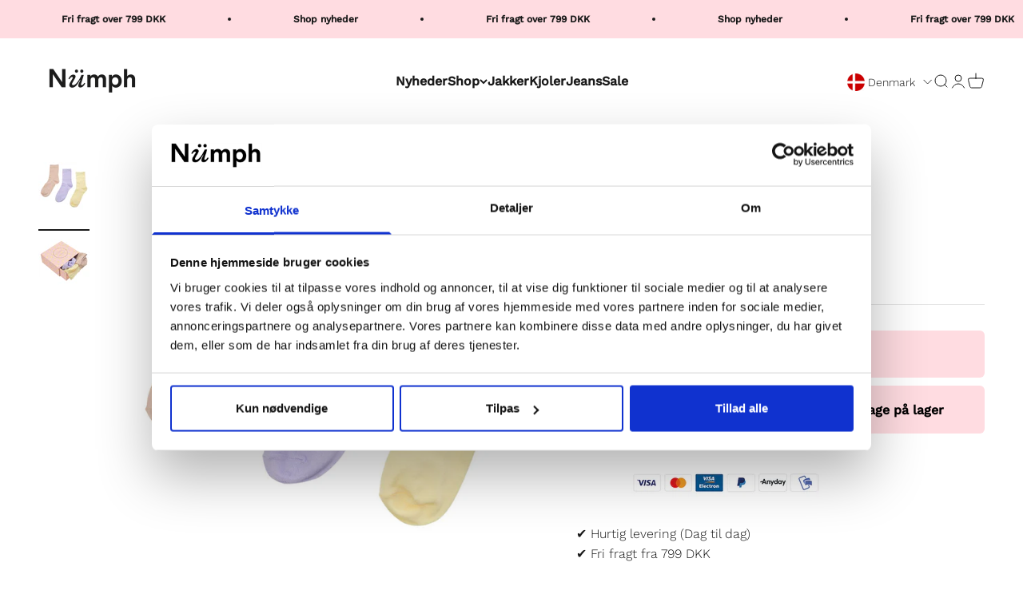

--- FILE ---
content_type: text/javascript; charset=utf-8
request_url: https://numph.dk/products/nukingcity-3-pack-color-socks-multi-1.js
body_size: 314
content:
{"id":7587921690857,"title":"NUKINGCITY 3 PACK COLOR SOCKS - Multi","handle":"nukingcity-3-pack-color-socks-multi-1","description":"\u003cp\u003e\u003c\/p\u003e\u003cp\u003eStyle NO: 701682\u003c\/p\u003e","published_at":"2025-01-16T06:08:44+01:00","created_at":"2022-02-21T10:28:59+01:00","vendor":"Numph DK","type":"Accessories","tags":["Color_Multi","PIM_CategoryId_116","PIM_Collection_Main Spring 2022"],"price":10000,"price_min":10000,"price_max":10000,"available":false,"price_varies":false,"compare_at_price":0,"compare_at_price_min":0,"compare_at_price_max":0,"compare_at_price_varies":false,"variants":[{"id":43271669776617,"title":"Default Title","option1":"Default Title","option2":null,"option3":null,"sku":"70168260000000","requires_shipping":true,"taxable":true,"featured_image":{"id":36794758201577,"product_id":7587921690857,"position":1,"created_at":"2022-02-21T10:29:02+01:00","updated_at":"2024-04-10T17:54:14+02:00","alt":"701682 6000 2","width":1200,"height":1500,"src":"https:\/\/cdn.shopify.com\/s\/files\/1\/0571\/5987\/6793\/products\/701682-6000_2.jpg?v=1712764454","variant_ids":[43271669776617]},"available":false,"name":"NUKINGCITY 3 PACK COLOR SOCKS - Multi","public_title":null,"options":["Default Title"],"price":10000,"weight":100,"compare_at_price":0,"inventory_management":"shopify","barcode":"5713301899895","featured_media":{"alt":"701682 6000 2","id":29354067099881,"position":1,"preview_image":{"aspect_ratio":0.8,"height":1500,"width":1200,"src":"https:\/\/cdn.shopify.com\/s\/files\/1\/0571\/5987\/6793\/products\/701682-6000_2.jpg?v=1712764454"}},"quantity_rule":{"min":1,"max":null,"increment":1},"quantity_price_breaks":[],"requires_selling_plan":false,"selling_plan_allocations":[]}],"images":["\/\/cdn.shopify.com\/s\/files\/1\/0571\/5987\/6793\/products\/701682-6000_2.jpg?v=1712764454","\/\/cdn.shopify.com\/s\/files\/1\/0571\/5987\/6793\/products\/701682-6000.jpg?v=1712764454"],"featured_image":"\/\/cdn.shopify.com\/s\/files\/1\/0571\/5987\/6793\/products\/701682-6000_2.jpg?v=1712764454","options":[{"name":"Title","position":1,"values":["Default Title"]}],"url":"\/products\/nukingcity-3-pack-color-socks-multi-1","media":[{"alt":"701682 6000 2","id":29354067099881,"position":1,"preview_image":{"aspect_ratio":0.8,"height":1500,"width":1200,"src":"https:\/\/cdn.shopify.com\/s\/files\/1\/0571\/5987\/6793\/products\/701682-6000_2.jpg?v=1712764454"},"aspect_ratio":0.8,"height":1500,"media_type":"image","src":"https:\/\/cdn.shopify.com\/s\/files\/1\/0571\/5987\/6793\/products\/701682-6000_2.jpg?v=1712764454","width":1200},{"alt":"701682 6000","id":29354067165417,"position":2,"preview_image":{"aspect_ratio":0.8,"height":1500,"width":1200,"src":"https:\/\/cdn.shopify.com\/s\/files\/1\/0571\/5987\/6793\/products\/701682-6000.jpg?v=1712764454"},"aspect_ratio":0.8,"height":1500,"media_type":"image","src":"https:\/\/cdn.shopify.com\/s\/files\/1\/0571\/5987\/6793\/products\/701682-6000.jpg?v=1712764454","width":1200}],"requires_selling_plan":false,"selling_plan_groups":[]}

--- FILE ---
content_type: text/javascript; charset=utf-8
request_url: https://numph.dk/products/nukingcity-3-pack-color-socks-multi-1.js
body_size: 322
content:
{"id":7587921690857,"title":"NUKINGCITY 3 PACK COLOR SOCKS - Multi","handle":"nukingcity-3-pack-color-socks-multi-1","description":"\u003cp\u003e\u003c\/p\u003e\u003cp\u003eStyle NO: 701682\u003c\/p\u003e","published_at":"2025-01-16T06:08:44+01:00","created_at":"2022-02-21T10:28:59+01:00","vendor":"Numph DK","type":"Accessories","tags":["Color_Multi","PIM_CategoryId_116","PIM_Collection_Main Spring 2022"],"price":10000,"price_min":10000,"price_max":10000,"available":false,"price_varies":false,"compare_at_price":0,"compare_at_price_min":0,"compare_at_price_max":0,"compare_at_price_varies":false,"variants":[{"id":43271669776617,"title":"Default Title","option1":"Default Title","option2":null,"option3":null,"sku":"70168260000000","requires_shipping":true,"taxable":true,"featured_image":{"id":36794758201577,"product_id":7587921690857,"position":1,"created_at":"2022-02-21T10:29:02+01:00","updated_at":"2024-04-10T17:54:14+02:00","alt":"701682 6000 2","width":1200,"height":1500,"src":"https:\/\/cdn.shopify.com\/s\/files\/1\/0571\/5987\/6793\/products\/701682-6000_2.jpg?v=1712764454","variant_ids":[43271669776617]},"available":false,"name":"NUKINGCITY 3 PACK COLOR SOCKS - Multi","public_title":null,"options":["Default Title"],"price":10000,"weight":100,"compare_at_price":0,"inventory_management":"shopify","barcode":"5713301899895","featured_media":{"alt":"701682 6000 2","id":29354067099881,"position":1,"preview_image":{"aspect_ratio":0.8,"height":1500,"width":1200,"src":"https:\/\/cdn.shopify.com\/s\/files\/1\/0571\/5987\/6793\/products\/701682-6000_2.jpg?v=1712764454"}},"quantity_rule":{"min":1,"max":null,"increment":1},"quantity_price_breaks":[],"requires_selling_plan":false,"selling_plan_allocations":[]}],"images":["\/\/cdn.shopify.com\/s\/files\/1\/0571\/5987\/6793\/products\/701682-6000_2.jpg?v=1712764454","\/\/cdn.shopify.com\/s\/files\/1\/0571\/5987\/6793\/products\/701682-6000.jpg?v=1712764454"],"featured_image":"\/\/cdn.shopify.com\/s\/files\/1\/0571\/5987\/6793\/products\/701682-6000_2.jpg?v=1712764454","options":[{"name":"Title","position":1,"values":["Default Title"]}],"url":"\/products\/nukingcity-3-pack-color-socks-multi-1","media":[{"alt":"701682 6000 2","id":29354067099881,"position":1,"preview_image":{"aspect_ratio":0.8,"height":1500,"width":1200,"src":"https:\/\/cdn.shopify.com\/s\/files\/1\/0571\/5987\/6793\/products\/701682-6000_2.jpg?v=1712764454"},"aspect_ratio":0.8,"height":1500,"media_type":"image","src":"https:\/\/cdn.shopify.com\/s\/files\/1\/0571\/5987\/6793\/products\/701682-6000_2.jpg?v=1712764454","width":1200},{"alt":"701682 6000","id":29354067165417,"position":2,"preview_image":{"aspect_ratio":0.8,"height":1500,"width":1200,"src":"https:\/\/cdn.shopify.com\/s\/files\/1\/0571\/5987\/6793\/products\/701682-6000.jpg?v=1712764454"},"aspect_ratio":0.8,"height":1500,"media_type":"image","src":"https:\/\/cdn.shopify.com\/s\/files\/1\/0571\/5987\/6793\/products\/701682-6000.jpg?v=1712764454","width":1200}],"requires_selling_plan":false,"selling_plan_groups":[]}